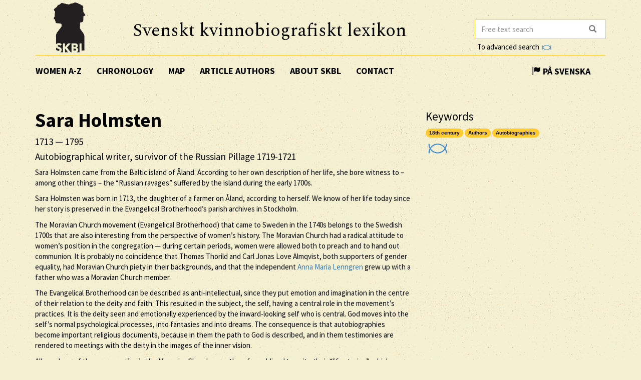

--- FILE ---
content_type: text/html; charset=utf-8
request_url: https://www.skbl.se/en/article/SaraHolmsten
body_size: 13439
content:














<!doctype html>
<html lang="en">
  <head>
    

    <title>skbl.se - Sara Holmsten</title>
    <meta name="viewport" content="width=device-width, initial-scale=1">
    <meta http-equiv="Content-Language" content="en">

    

    <script src="https://ajax.googleapis.com/ajax/libs/jquery/1.12.4/jquery.min.js"></script>
    <link rel="stylesheet" href="https://cdnjs.cloudflare.com/ajax/libs/jqueryui/1.12.1/jquery-ui.min.css">


    <!-- Latest compiled and minified CSS -->
    <link rel="stylesheet" href="https://maxcdn.bootstrapcdn.com/bootstrap/3.3.7/css/bootstrap.min.css" integrity="sha384-BVYiiSIFeK1dGmJRAkycuHAHRg32OmUcww7on3RYdg4Va+PmSTsz/K68vbdEjh4u" crossorigin="anonymous">

    <!-- theme -->
    <link rel="stylesheet" href="/static/bootstrap.theme.min.css">

    <!-- font -->
    <link href="https://fonts.googleapis.com/css?family=Muli:600" rel="stylesheet">
    <link href="https://fonts.googleapis.com/css?family=Spectral" rel="stylesheet">
    <link href="https://fonts.googleapis.com/css?family=Source+Sans+Pro:400,700" rel="stylesheet">

    <!-- modifications -->
    <link rel="stylesheet" href="/static/style.css">

    <link rel="icon" href="/static/images/skbl/favicon.png" sizes="64x64" type="image/png">
    <link rel="icon" href="/static/images/skbl/favicon.ico" sizes="64x64" type="image/vnd.microsoft.icon">




    <meta name="description" content="Sara Holmsten came from the Baltic island of Åland. According to her own description of her life, she bore witness to – among other things – the “Russian ravages” suffered by the island during the ear"/>
    <!-- Schema.org markup for Google+ -->
    <meta itemprop="name" content="skbl.se - Sara Holmsten"/>
    <meta itemprop="description" content="Sara Holmsten came from the Baltic island of Åland. According to her own description of her life, she bore witness to – among other things – the “Russian ravages” suffered by the island during the ear"/>

    <!-- Twitter Card data -->
    <meta name="twitter:card" value="summary">

    <!-- Open Graph data -->
    <meta property="og:title" content="skbl.se - Sara Holmsten" />
    <meta property="og:type" content="article" />
    <meta property="og:url" content="http://skbl.se/en/article/SaraHolmsten" />
    <meta property="og:image" content="http://skbl.se/static/images/skbl/logo.png" />
    <meta property="og:image:height" content= "1200" />
    <meta property="og:image:width" content= "630" />
    <meta property="og:description" content="Sara Holmsten came from the Baltic island of Åland. According to her own description of her life, she bore witness to – among other things – the “Russian ravages” suffered by the island during the ear" />
    
<link rel="alternate" type="application/json" href="/en/article/WbDDzXABIvx9fKaGSOrI.json" />

  </head>
  <body>
    <div class="container">
      <div class="row">
        <div id="logo" class="col-md-2">
          <a href="/en"><img src="/static/images/skbl/logo.png"></a>
        </div>
        <div id="header-title" class="col-md-7">
          <h1>Svenskt kvinnobiografiskt lexikon</h1>
        </div>
        <div class="col-md-3">
          <form id="search" action="/en/search" class="tooltip-parent">
            <div class="input-group stylish-input-group">
              <input name="q" type="search" class="form-control"  placeholder="Free text search" value="" >
              <span class="input-group-addon">
                <button type="submit">
                  <span class="glyphicon glyphicon-search"></span>
                </button>
              </span>
            </div>
            <span class="searchtooltip">When searching for a name you can use * for truncation</span>
          </form>
          <!--<a href="https://spraakbanken.gu.se/karp-v6/#?mode=skbl&lang=eng">Go to advanced search</a>-->
          <a id="open_advanced_box">To advanced search
            <img src="/static/images/logos/karp-mini-transparent.png" style="max-height:10px; margin-left: 2px;">
          </a>
          <div id="advanced_box">
            <div id="advanced_box_header_area">
              <div id="advanced_box_close">
                <span class="glyphicon glyphicon-remove" aria-hidden="true"></span>&nbsp;
              </div>
            </div>
            <p> For more advanced searches and combinations please use the Språkbanken tool Karp.
              This is particularly relevant for researchers seeking to analyse the information contained in SKBL (Biographical Dictionary of Swedish Women).
            </p>
            <a class="visible_link" href="https://spraakbanken.gu.se/karp-v6/#?mode=skbl" target="_blank"><span class="glyphicon glyphicon-arrow-right" aria-hidden="true"></span>&nbsp; To Karp
              <img src="/static/images/logos/karp-mini-transparent.png" style="max-height:10px;">
            </a>
            (External link)
          </div>
        </div>
      </div>
      <nav id="navbar" class="navbar">
        <div class="container-fluid">
          <div class="navbar-header">
            <button type="button" class="navbar-toggle collapsed" data-toggle="collapse" data-target="#navbar-collapse" aria-expanded="false" aria-controls="navbar-collapse">
              <span class="glyphicon glyphicon-menu-hamburger" aria-hidden="true"></span>
            </button>
          </div>
          <div id="navbar-collapse" class="collapse navbar-collapse">
            <ul class="nav navbar-nav">
              <li><a class="first-menu-item" href="/en/article">Women A-Z</a></li>

              <li><a href="/en/chronology">Chronology</a></li>

              <li><a href="/en/map">Map</a></li>

              <li class="dropdown">
              <a href="/en/articleauthor">Article authors</a>
              </li>

              <li><a href="/en/about-skbl">About SKBL</a></li>
              <li><a href="/en/contact">Contact</a></li>
            </ul>

            
            
                <ul class="nav navbar-nav navbar-right">
                  <li class="language-switch"><a href="/sv/artikel/SaraHolmsten"><span class="glyphicon glyphicon-flag"></span>&nbsp;På Svenska</a></li>
                </ul>
            
          </div>
        </div>
      </nav>

      <div class="row">
        
<div itemscope itemtype="http://schema.org/Person">
    <div class="col-md-8">
        
        <h1 itemprop="name"><b>Sara</b> <b>Holmsten</b></h1>
        
        
            <h4> <span itemprop="birthDate">1713</span> &mdash; <span itemprop="deathDate">1795</span></h4>
        
        
        <h4 itemprop="jobTitle">Autobiographical writer, survivor of the Russian Pillage 1719-1721</h4>
        <div class="main_text">

            

            
            <p>Sara Holmsten came from the Baltic island of Åland. According to her own description of her life, she bore witness to – among other things – the “Russian ravages” suffered by the island during the early 1700s.  </p>
<p>Sara Holmsten was born in 1713, the daughter of a farmer on Åland, according to herself. We know of her life today since her story is preserved in the Evangelical Brotherhood’s parish archives in Stockholm.  </p>
<p>The Moravian Church movement (Evangelical Brotherhood) that came to Sweden in the 1740s belongs to the Swedish 1700s that are also interesting from the perspective of women’s history. The Moravian Church had a radical attitude to women’s position in the congregation — during certain periods, women were allowed both to preach and to hand out communion. It is probably no coincidence that Thomas Thorild and Carl Jonas Love Almqvist, both supporters of gender equality, had Moravian Church piety in their backgrounds, and that the independent <a href="/en/article?search=Anna+Maria+Lenngren">Anna Maria Lenngren</a> grew up with a father who was a Moravian Church member. </p>
<p>The Evangelical Brotherhood can be described as anti-intellectual, since they put emotion and imagination in the centre of their relation to the deity and faith. This resulted in the subject, the self, having a central role in the movement’s practices. It is the deity seen and emotionally experienced by the inward-looking self who is central. God moves into the self’s normal psychological processes, into fantasies and into dreams. The consequence is that autobiographies become important religious documents, because in them the path to God is described, and in them testimonies are rendered to meetings with the deity in the images of the inner vision.  </p>
<p>All members of the congregation in the Moravian Church were therefore obliged to write their “life stories”, which were then read out at the member’s funeral. In the Evangelical Brotherhood’s congregation, these life stories are still preserved today. Apart from Sara Holmsten, 35 life stories written by women during the second half of the 1700s have been preserved.  </p>
<p>Åland suffered greatly during the 1700s from the so-called “Russian ravages”, among other occasions in 1719—1721. After one of these, Sara Holmsten and her family were driven from their farm, and she had to survive by begging. This is how she remembers the ravages: </p>
<blockquote>
<p>“One night, I lay with my mother and brothers on a thickly forested hillslope, totally starving, in the morning 4 Russians came across us and took away our clothes, so that my mother was not allowed to keep more than her winding cloth and a skirt, they threatened us with death if we did not show them where more people had hidden in the forest, they drove us before them with cuts and beatings, till my mother fell down out of powerlessness and had not the strength to walk any further, then one of them made as if to murder her with his sabre, but another of them stopped him.” </p>
</blockquote>
<p>She became a nurse at a crofter’s home, but when the baby had died she came to another crofter who however “was a hard man, who struck both me and his wife and child, when he was drunk”. She moved to Stockholm where she supported herself as a maidservant and factory worker. During the 1750s, she came in contact with the Evangelical Brotherhood and became a maidservant at the home of one of the congregation’s leaders. She served there for ten years. After that, as a 60-year-old, she was only able to manage lighter service, and was taken in at the age of 68 by the Johannes poor house. She was 72 years old when she wrote her life story. This is how she recalls her path to her saviour: </p>
<blockquote>
<p>“In 1752, I was strongly awoken by a sermon on the passion. The night after that, I dreamed that I and many others beat and flagellated the Saviour; after which I woke up in a terrible state of weeping and wailing. […] Nevertheless, lack of faith took me over once again and caused me many moments of distress and dark times, for many times it crossed my mind that it was all my own imagination. […] Sometime after that, I heard Magist: Gren preaching about how Peter denied the Saviour; then it seemed to me, that I was the same; […] I was tormented by this grief for a whole week, but at length the Saviour showed himself to me in my sleep, how he also for my sins was made pale.”  </p>
</blockquote>
<p>Sara Holmsten has probably written down this story herself — the handwriting in the manuscript is not very skilled. However, her memory was good and she describes her terrifying childhood experiences and agonies, and also the conversion process of her adult years in clear, concentrated and expressive language.  </p>
<p>Sara Holmsten died in 1795, at 82 years of age.</p>
        </div>
        <br/>
        

        <p>
            <em>
                
                    <a href="/en/articleauthor/Haettner%20Aurelius,%20Eva">Eva Haettner Aurelius</a><br/>
                
                
                    
                        (Translated by Margaret Myers)
                    
                
                
            </em>
        </p>

        <br/>
        <p>
          Published 2020-03-24
        </p>

        <br/><br/>
        <div class="reference-to-skbl">
            You are welcome to cite this article but always provide the author’s name as follows:<br/><br/>
            <em><b>Sara</b> <b>Holmsten</b>, www.skbl.se/sv/artikel/SaraHolmsten, Svenskt kvinnobiografiskt lexikon (article by
                 
              <!-- endfor must be on same line as author.lastname to prevent whitespace between the name and the parenthesis,
                   especially since the whitespace often results in the parenthesis ending up on its own line -->
                    Eva Haettner Aurelius), retrieved 2026-01-21.</em>
        </div>

        <br/><br/>
        <button type="button" class="btn btn-default toggle-dates">
            <span class="toggled-by-button">
                <span class="glyphicon glyphicon-plus" aria-hidden="true"></span>
                &nbsp;&nbsp;Show complete information
            </span>
            <span class="toggled-by-button" style="display:none">
                <span class="glyphicon glyphicon-minus" aria-hidden="true"></span>
                &nbsp;&nbsp;Visa förkortad information
            </span></button>


        

        
        <div>
        <br/>
        <br/>
        <h4>Family Relationships</h4>
            
                
                <span class="civ-status-text">Civil Status: Unmarried</span>
            
            
                
                <ul>
                    
    
    <li class="keyword_list_item">
        <h5 class="toggled-by-button">Mother: [Uppgifter saknas] </h5>
        <h5 class="toggled-by-button" style="display:none">Mother: [Uppgifter saknas] 
      
      
    
    
    </h5>
    </li>

                </ul>
                
                <ul>
                    
    
    <li class="keyword_list_item">
        <h5 class="toggled-by-button">Father: [Uppgifter saknas] </h5>
        <h5 class="toggled-by-button" style="display:none">Father: [Uppgifter saknas] 
      
      
    
    
        
        <br/>Bonde
    
    </h5>
    </li>

                </ul>
                
            
        </div>
        




        





        
        <div>
        <br/>
        <br/>
        <h4>Activities</h4>
            
                
                <ul>
                    
    <li class="keyword_list_item">
        
        
        <h5 class="toggled-by-button">Profession: Barnpiga </h5>
        <h5 class="toggled-by-button" style="display:none">Profession: Barnpiga 
        , Åland, Finland
          
          
         (Ca 1719 – ?)</h5>
    </li>

                </ul>
                
                <ul>
                    
    <li class="keyword_list_item">
        
        
        <h5 class="toggled-by-button">Profession: Fabriksarbetare </h5>
        <h5 class="toggled-by-button" style="display:none">Profession: Fabriksarbetare 
        , Stockholm
          
          
        </h5>
    </li>

                </ul>
                
                <ul>
                    
    <li class="keyword_list_item">
        
        
        <h5 class="toggled-by-button">Profession: Tjänsteflicka, fattighjon </h5>
        <h5 class="toggled-by-button" style="display:none">Profession: Tjänsteflicka, fattighjon 
        , Stockholm
          
          
        </h5>
    </li>

                </ul>
                
            
        </div>
        





        





        
        <div>
        <br/>
        <br/>
        <h4>Organisations</h4>
            
                
                <ul>
                    <!--<li class="keyword_list_item">
                        <h5>Evangeliska brödraförsamlingen i Stockholm (Herrnhutare)</h5>
                        <span>Medlem</span>
                    </li>-->
                    
    <li class="keyword_list_item">
        <h5 class="toggled-by-button">Evangeliska brödraförsamlingen i Stockholm (Herrnhutare)<br/>
        <span>Medlem</span></h5>
        <h5 class="toggled-by-button" style="display:none">Evangeliska brödraförsamlingen i Stockholm (Herrnhutare)<br/>
        <span>Medlem</span>
          
          
        </h5>
    </li>

                </ul>
                
            
        </div>
        





        
        <div>
        <br/>
        <br/>
        <h4>Residences</h4>
            
            
            
            
            
                <ul>
                    
                        <li class="keyword_list_item"> Birthplace: Åland, Finland</li>
                    
                        
                            
    <li class="keyword_list_item">
        
            <h5 class="toggled-by-button">Åland, Finland</h5>
            <h5 class="toggled-by-button" style="display:none">Åland, Finland
              
              
             (1713 – ?)</h5>
        
    </li>

                        
                            
    <li class="keyword_list_item">
        
            <h5 class="toggled-by-button">Stockholm</h5>
            <h5 class="toggled-by-button" style="display:none">Stockholm
              
              
             (? – 1795)</h5>
        
    </li>

                        
                    
                        <li class="keyword_list_item"> Place of death: Stockholm</li>
                    
                </ul>
            
        </div>
        


        





        
        <br/><br/>
        <div>
            <h4>Sources</h4>
            
                
                <div>
                    <h5>Archive</h5>
                    <ul class="no_bullets">
                        
                        <li>
                            
                            
                                <a class="visible_link" href="https://sok.riksarkivet.se/amnesomrade?postid=Arkis+72e9081a-3dc5-4434-ac00-faa947da698c&amp;infosida=amnesomrade-skatter&amp;flik=1&amp;vol=n&amp;s=Balder" target="_blank"><p>Evangeliska brödraförsamlingens arkiv. Riksarkivet (Hämtad 2020-03-24)</p></a>
                            

                        </li>
                        
                    </ul>
                </div>
            
                
                <div>
                    <h5>Literature</h5>
                    <ul class="no_bullets">
                        
                        <li>
                            
                            
                                <span><p>Haettner Aurelius, Eva, <em>Inför lagen: kvinnliga svenska självbiografier från Agneta Horn till Fredrika Bremer</em>, Lund Univ. Press, Lund, 1996</p></span>
                            

                        </li>
                        
                    </ul>
                </div>
            
        </div>
        
        
        <br/><br/>
        <div>
            <h4>Further References</h4>
            
            <div>
                <h5>Litteratur</h5>
                <ul class="no_bullets">
                    
                    <li>
                        
                        
                        <a class="visible_link" href="https://nordicwomensliterature.net/se/2011/01/04/guds-skrivare/" target="_blank"><p>Hættner Aurelius, Eva, &apos;Guds skrivare&apos;, <em>Nordisk kvinnolitteraturhistoria</em> (Hämtad 2020-03-24)</p></a>
                        
                        
                    </li>
                    
                    <li>
                        
                        
                        <span><p>Haettner Aurelius, Eva, &apos;Guilt and identity: an autobiographical incentive in Christian tradition with special emphasis on the female Moravian &quot;Lebenslauf&quot;&apos;, <em>Spiritual and ecclesiastical biographies : research, results, and reading</em>, S. 76-81, 2017</p></span>
                        
                        
                    </li>
                    
                    <li>
                        
                        
                        <a class="visible_link" href="https://nordicwomensliterature.net/writers/holmsten-sara/" target="_blank"><p>Hættner Aurelius, Eva, &apos;Sara Holmsten&apos;, <em>Nordisk kvinnolitteraturhistoria</em> (Hämtad 2020-03-24)</p></a>
                        
                        
                    </li>
                    
                    <li>
                        
                        
                        <span><p>Jarrick, Arne, <em>Den himmelske älskaren: herrnhutisk väckelse, vantro och sekularisering i 1700-talets Sverige</em>, 1. uppl., Ordfront, Stockholm, 1987</p></span>
                        
                        
                    </li>
                    
                </ul>
            </div>
            
            
        </div>
        

        

        <br/><br/>
        <div class="top-link"><a href="#top">[ TO THE TOP ]</a></div>

    </div>
    <div class="col-md-4">
        <!--<div id="article_map_button">
            <span class="glyphicon glyphicon-globe" aria-hidden="true"></span>&nbsp;Show map
        </div>
        <div id="article_map_button_hide" style="display:none">
            <span class="glyphicon glyphicon-globe" aria-hidden="true"></span>&nbsp;Hide map
        </div>
        <div id="article_map" style="height: 320px;width: 320px;display:none"></div>-->
        
        
            
            <h3>Keywords</h3>
            
                
                    <a href="/en/keyword/18th%20century"><span class="badge">18th century</span></a></span>
                
            
                
                    <a href="/en/keyword/Authors"><span class="badge">Authors</span></a></span>
                
            
                
                    <a href="/en/keyword/Autobiographies"><span class="badge">Autobiographies</span></a></span>
                
            
        
        <br/>
        <a class="karp-article-link" href="https://spraakbanken.gu.se/karp-v6/#?mode=skbl&search=extended||and|id|equals|WbDDzXABIvx9fKaGSOrI" target="_blank" title="Open article in Karp"><img src="/static/images/logos/karp-mini-transparent.png" style="max-height:20px; margin:10px 0px 0px 5px;"></a>

        

        
    </div>
</div>

      </div>
      <hr />
      <div id="footer" class="container-fluid">
        <div class="row image-links">
          <div class="border col-md-3">
            <a href="/en/activity">
              <div class="image-overlay"><img class="img-responsive bottom-image" src="/static/images/skbl/verksamhet.png">
                  <h3>Activities</h3>
              </div>
            </a>
          </div>
          <div class="border col-md-3">
            <a href="/en/organisation">
              <div class="image-overlay"><img class="img-responsive bottom-image" src="/static/images/skbl/organisationer.png">
              <h3>Organisations</h3>
              </div>
            </a>
          </div>
          <div class="border col-md-3">
            <a href="/en/place">
              <div class="image-overlay"><img class="img-responsive bottom-image" src="/static/images/skbl/orter.png">
                  <h3>Places</h3>
              </div>
            </a>
          </div>
          <div class="border col-md-3">
            <a href="/en/keyword">
              <div class="image-overlay"><img class="img-responsive bottom-image" src="/static/images/skbl/nyckelord.png">
                  <h3>Keywords</h3>
              </div>
            </a>
          </div>
        </div>
        <div class="row">
        <hr />
          <div class="col-md-4 share-buttons" style="float: left;">
            <p>Share page</p>
            <!-- Sharingbutton Facebook -->
            <a class="resp-sharing-button__link" href="https://facebook.com/sharer/sharer.php?u=http://skbl.se/en/article/SaraHolmsten" target="_blank" aria-label="Facebook">
              <div class="resp-sharing-button resp-sharing-button--facebook resp-sharing-button--medium"><div aria-hidden="true" class="resp-sharing-button__icon resp-sharing-button__icon--solid">
                <svg xmlns="http://www.w3.org/2000/svg" viewBox="0 0 24 24"><path d="M18.77 7.46H14.5v-1.9c0-.9.6-1.1 1-1.1h3V.5h-4.33C10.24.5 9.5 3.44 9.5 5.32v2.15h-3v4h3v12h5v-12h3.85l.42-4z"/></svg></div><!--Facebook--></div>
            </a>

            <!-- Sharingbutton Twitter -->
            <a class="resp-sharing-button__link" href="https://twitter.com/intent/tweet/?url=http://skbl.se/en/article/SaraHolmsten" target="_blank" aria-label="Twitter">
              <div class="resp-sharing-button resp-sharing-button--twitter resp-sharing-button--medium"><div aria-hidden="true" class="resp-sharing-button__icon resp-sharing-button__icon--solid">
                <svg xmlns="http://www.w3.org/2000/svg" viewBox="0 0 24 24"><path d="M23.44 4.83c-.8.37-1.5.38-2.22.02.93-.56.98-.96 1.32-2.02-.88.52-1.86.9-2.9 1.1-.82-.88-2-1.43-3.3-1.43-2.5 0-4.55 2.04-4.55 4.54 0 .36.03.7.1 1.04-3.77-.2-7.12-2-9.36-4.75-.4.67-.6 1.45-.6 2.3 0 1.56.8 2.95 2 3.77-.74-.03-1.44-.23-2.05-.57v.06c0 2.2 1.56 4.03 3.64 4.44-.67.2-1.37.2-2.06.08.58 1.8 2.26 3.12 4.25 3.16C5.78 18.1 3.37 18.74 1 18.46c2 1.3 4.4 2.04 6.97 2.04 8.35 0 12.92-6.92 12.92-12.93 0-.2 0-.4-.02-.6.9-.63 1.96-1.22 2.56-2.14z"/></svg></div><!--Twitter--></div>
            </a>

            <!-- Sharingbutton E-Mail -->
            <a class="resp-sharing-button__link" href="mailto:?body=http://skbl.se/en/article/SaraHolmsten" target="_self" aria-label="E-Mail">
              <div class="resp-sharing-button resp-sharing-button--email resp-sharing-button--medium"><div aria-hidden="true" class="resp-sharing-button__icon resp-sharing-button__icon--solid">
                <svg xmlns="http://www.w3.org/2000/svg" viewBox="0 0 24 24"><path d="M22 4H2C.9 4 0 4.9 0 6v12c0 1.1.9 2 2 2h20c1.1 0 2-.9 2-2V6c0-1.1-.9-2-2-2zM7.25 14.43l-3.5 2c-.08.05-.17.07-.25.07-.17 0-.34-.1-.43-.25-.14-.24-.06-.55.18-.68l3.5-2c.24-.14.55-.06.68.18.14.24.06.55-.18.68zm4.75.07c-.1 0-.2-.03-.27-.08l-8.5-5.5c-.23-.15-.3-.46-.15-.7.15-.22.46-.3.7-.14L12 13.4l8.23-5.32c.23-.15.54-.08.7.15.14.23.07.54-.16.7l-8.5 5.5c-.08.04-.17.07-.27.07zm8.93 1.75c-.1.16-.26.25-.43.25-.08 0-.17-.02-.25-.07l-3.5-2c-.24-.13-.32-.44-.18-.68s.44-.32.68-.18l3.5 2c.24.13.32.44.18.68z"/></svg></div><!--E-Mail--></div>
            </a>

            <!-- Sharingbutton Hacker News -->
            <!--<a class="resp-sharing-button__link" href="https://news.ycombinator.com/submitlink?u=http://skbl.se/en/article/SaraHolmsten" target="_blank" aria-label="Hacker News">
              <div class="resp-sharing-button resp-sharing-button--hackernews resp-sharing-button--medium"><div aria-hidden="true" class="resp-sharing-button__icon resp-sharing-button__icon--solid">
                  <svg xmlns="http://www.w3.org/2000/svg" viewBox="0 0 140 140"><path fill-rule="evenodd" d="M60.94 82.314L17 0h20.08l25.85 52.093c.397.927.86 1.888 1.39 2.883.53.994.995 2.02 1.393 3.08.265.4.463.764.596 1.095.13.334.262.63.395.898.662 1.325 1.26 2.618 1.79 3.877.53 1.26.993 2.42 1.39 3.48 1.06-2.254 2.22-4.673 3.48-7.258 1.26-2.585 2.552-5.27 3.877-8.052L103.49 0h18.69L77.84 83.308v53.087h-16.9v-54.08z"></path></svg></div>Hacker News</div>
            </a>-->
          </div>

          <div class="col-md-8 logos" style="right:0px; display: inline-block; vertical-align: middle; text-align: right;">
            <!-- Supporter Logos -->
            <a class="bottom-logo" href="https://www.gu.se/" target="_blank">
              <img class="img-responsive" style="max-width: 70px;opacity: 0.8" src="/static/images/logos/GU_transparent_gray.gif">
              <img class="img-responsive" style="max-width: 70px" src="/static/images/logos/GU.gif">
            </a>
            <a class="bottom-logo" href="https://spraakbanken.gu.se/" target="_blank">
                <img class="img-responsive" style="max-width: 120px;opacity: 0.8;margin-right:8px" src="/static/images/logos/sprakbanken_text.svg">
                <img class="img-responsive" style="max-width: 120px;margin-right:8px" src="/static/images/logos/sprakbanken_text.svg">
            </a>
            <a class="bottom-logo" href="http://www.ub.gu.se/kvinn/" target="_blank">
              <img class="img-responsive" style="max-width: 80px;" src="/static/images/logos/kvinnsam_gray.jpg">
              <img class="img-responsive" style="max-width: 80px;" src="/static/images/logos/kvinnsam.jpg">
            </a>
            <a class="bottom-logo" href="https://www.rj.se/" target="_blank">
                <img class="img-responsive" style="max-width: 160px;opacity: 0.8" src="/static/images/logos/rj.png">
                <img class="img-responsive" style="max-width: 160px;"src="/static/images/logos/rj.png">
            </a>
        </div>

        </div>
      </div>
    </div>
    
    
    <script src="https://maxcdn.bootstrapcdn.com/bootstrap/3.3.7/js/bootstrap.min.js" integrity="sha384-Tc5IQib027qvyjSMfHjOMaLkfuWVxZxUPnCJA7l2mCWNIpG9mGCD8wGNIcPD7Txa" crossorigin="anonymous"></script>
    <script>
        jQuery(document).ready(function() {
            $("#open_advanced_box").click(function() {
              $("#advanced_box").show();
            });
            $("#advanced_box_close").click(function() {
              $("#advanced_box").hide();
            });
        });
    </script>

    <!-- Matomo -->
    <script type="text/javascript">
      var _paq = window._paq || [];
      /* tracker methods like "setCustomDimension" should be called before "trackPageView" */
      _paq.push(['trackPageView']);
      _paq.push(['enableLinkTracking']);
      (function() {
        var u="https://spraakbanken.gu.se/stats/";
        _paq.push(['setTrackerUrl', u+'matomo.php']);
        _paq.push(['setSiteId', '13']);
        var d=document, g=d.createElement('script'), s=d.getElementsByTagName('script')[0];
        g.type='text/javascript'; g.async=true; g.defer=true; g.src=u+'matomo.js'; s.parentNode.insertBefore(g,s);
      })();
    </script>
    <noscript><p><img src="https://spraakbanken.gu.se/stats/matomo.php?idsite=13&amp;rec=1" style="border:0;" alt="" /></p></noscript>
    <!-- End Matomo Code -->

    
    <script>
        jQuery(document).ready(function() {
            jQuery(".ellipsis_header").click(function() {
                jQuery(this).siblings(".ellipsis_contents").toggle("slow");
                jQuery(this).find(".ellipsis_plus").toggle();
            });
        });
    </script>
    <!--<link rel="stylesheet" href="https://unpkg.com/leaflet@1.0.3/dist/leaflet.css" />
    <script src="https://unpkg.com/leaflet@1.0.3/dist/leaflet.js"></script>
    <script>
        jQuery(document).ready(function() {

            jQuery("#article_map_button").click(function() {
                jQuery("#article_map").show();
                jQuery("#article_map_button").hide();
                jQuery("#article_map_button_hide").show();

                var article = {"article_author": [{"firstname": "Eva", "lastname": "Haettner Aurelius"}], "civil_status": "Ogift", "civil_status_eng": "Unmarried", "es_id": "WbDDzXABIvx9fKaGSOrI", "furtherreference": [["Litteratur", [{"description": "\u003cp\u003eH\u00e6ttner Aurelius, Eva, \u0026apos;Guds skrivare\u0026apos;, \u003cem\u003eNordisk kvinnolitteraturhistoria\u003c/em\u003e (H\u00e4mtad 2020-03-24)\u003c/p\u003e", "description_eng": "", "type": "Litteratur", "type_eng": "Literature", "url": "https://nordicwomensliterature.net/se/2011/01/04/guds-skrivare/"}, {"description": "\u003cp\u003eHaettner Aurelius, Eva, \u0026apos;Guilt and identity: an autobiographical incentive in Christian tradition with special emphasis on the female Moravian \u0026quot;Lebenslauf\u0026quot;\u0026apos;, \u003cem\u003eSpiritual and ecclesiastical biographies : research, results, and reading\u003c/em\u003e, S. 76-81, 2017\u003c/p\u003e", "description_eng": "", "type": "Litteratur", "type_eng": "Literature"}, {"description": "\u003cp\u003eH\u00e6ttner Aurelius, Eva, \u0026apos;Sara Holmsten\u0026apos;, \u003cem\u003eNordisk kvinnolitteraturhistoria\u003c/em\u003e (H\u00e4mtad 2020-03-24)\u003c/p\u003e", "description_eng": "", "type": "Litteratur", "type_eng": "Literature", "url": "https://nordicwomensliterature.net/writers/holmsten-sara/"}, {"description": "\u003cp\u003eJarrick, Arne, \u003cem\u003eDen himmelske \u00e4lskaren: herrnhutisk v\u00e4ckelse, vantro och sekularisering i 1700-talets Sverige\u003c/em\u003e, 1. uppl., Ordfront, Stockholm, 1987\u003c/p\u003e", "description_eng": "", "type": "Litteratur", "type_eng": "Literature"}]]], "id": [{"id": "0000000000000000", "type": "ISNI"}], "internal_comment": "Saknar ISNI; L\u00c5; portr\u00e4tt saknas", "keyword": ["1700-talet", "F\u00f6rfattare", "Sj\u00e4lvbiografier"], "keyword_eng": ["18th century", "Authors", "Autobiographies"], "lastmodified": "2021-05-10T10:36:13", "lexiconName": "skbl", "lexiconOrder": 28, "lifespan": {"age": 82, "from": {"date": {"comment": "1713", "date": "1713"}, "place": {"parish": "", "pin": {"lat": 60.2166218, "lon": 19.9438638}, "place": "\u00c5land, Finland"}}, "to": {"date": {"comment": "1795", "date": "1795"}, "place": {"parish": "", "pin": {"lat": 59.329323, "lon": 18.068581}, "place": "Stockholm"}}}, "linked_names": "", "name": {"firstname": "/Sara/", "lastname": "Holmsten", "sortname": "Holmsten"}, "num_children": 0, "occupation": [{"description": "Husligt arbete", "detail": "Barnpiga", "from": {"comment": "Ca 1719"}, "place": {"pin": {"lat": 60.2166218, "lon": 19.9438638}, "place": "\u00c5land, Finland"}, "to": {"comment": "?"}, "type": "Yrke", "type_eng": "Profession"}, {"description": "Industrianst\u00e4lld", "detail": "Fabriksarbetare", "place": {"pin": {"lat": 59.329323, "lon": 18.068581}, "place": "Stockholm"}, "type": "Yrke", "type_eng": "Profession"}, {"description": "Husligt arbete", "detail": "Tj\u00e4nsteflicka, fattighjon", "place": {"pin": {"lat": 59.329323, "lon": 18.068581}, "place": "Stockholm"}, "type": "Yrke", "type_eng": "Profession"}], "organisation": [{"description": "Medlem", "name": "Evangeliska br\u00f6draf\u00f6rsamlingen i Stockholm (Herrnhutare)", "type": "Religi\u00f6s organisation", "type_eng": "Religious organisation"}], "othernames": [], "places": [{"from": {"comment": "1713", "date": "1713"}, "place": {"pin": {"lat": 60.2166218, "lon": 19.9438638}, "place": "\u00c5land, Finland"}, "to": {"comment": "?"}}, {"from": {"comment": "?"}, "place": {"pin": {"lat": 59.329323, "lon": 18.068581}, "place": "Stockholm"}, "to": {"comment": "1795", "date": "1795"}}], "publication_date": "2020-03-24", "relation": [{"firstname": "[Uppgifter saknas]", "type": "Mor", "type_eng": "Mother"}, {"firstname": "[Uppgifter saknas]", "occupation": "Bonde", "type": "Far", "type_eng": "Father"}], "showname": "\u003cb\u003eSara\u003c/b\u003e \u003cb\u003eHolmsten\u003c/b\u003e", "skbl_status": "OK", "source": [["Arkiv", [{"description": "\u003cp\u003eEvangeliska br\u00f6draf\u00f6rsamlingens arkiv. Riksarkivet (H\u00e4mtad 2020-03-24)\u003c/p\u003e", "description_eng": "", "type": "Arkiv", "type_eng": "Archive", "url": "https://sok.riksarkivet.se/amnesomrade?postid=Arkis+72e9081a-3dc5-4434-ac00-faa947da698c\u0026amp;infosida=amnesomrade-skatter\u0026amp;flik=1\u0026amp;vol=n\u0026amp;s=Balder"}]], ["Litteratur", [{"description": "\u003cp\u003eHaettner Aurelius, Eva, \u003cem\u003eInf\u00f6r lagen: kvinnliga svenska sj\u00e4lvbiografier fr\u00e5n Agneta Horn till Fredrika Bremer\u003c/em\u003e, Lund Univ. Press, Lund, 1996\u003c/p\u003e", "description_eng": "", "type": "Litteratur", "type_eng": "Literature"}]]], "subtitle": "Sj\u00e4lvbiografisk f\u00f6rfattare, \u00f6verlevare av ryssh\u00e4rjningarna", "subtitle_eng": "Autobiographical writer, survivor of the Russian Pillage 1719-1721", "text": "\u003cp\u003eSara Holmsten var en kvinna fr\u00e5n \u00c5land som i sin egen levnadsteckning bland annat l\u00e4mnade vittnesm\u00e5l om \u201dryssh\u00e4rjningarna\u201d p\u00e5 \u00f6n under det tidiga 1700-talet.\u003c/p\u003e\n\u003cp\u003eSara Holmsten f\u00f6ddes enligt egen uppgift 1713, som dotter till en \u00e5l\u00e4ndsk bonde. Vi k\u00e4nner idag till hennes \u00f6de p\u00e5 grund av den ber\u00e4ttelse om hennes liv som finns bevarad i den herrnhutiska Evangeliska Br\u00f6draf\u00f6rsamlingens arkiv i Stockholm.\u003c/p\u003e\n\u003cp\u003eDen herrnhutiska r\u00f6relsen, som kom till Sverige under 1740-talet, tillh\u00f6r det kvinnohistoriskt intressanta i svenskt 1700-tal. Herrnhutarna hade en radikal h\u00e5llning vad g\u00e4llde kvinnans st\u00e4llning i f\u00f6rsamlingen \u2014 under vissa tider fick kvinnorna b\u00e5de predika och dela ut nattvard. Det \u00e4r nog ingen slump att Thomas Thorild och Carl Jonas Love Almqvist, b\u00e5da f\u00f6respr\u00e5kare f\u00f6r j\u00e4mlikhet mellan k\u00f6nen, hade herrnhutisk fromhet i sin bakgrund, liksom att den sj\u00e4lvst\u00e4ndiga \u003ca href=\"/en/article?search=Anna+Maria+Lenngren\"\u003eAnna Maria Lenngren\u003c/a\u003e v\u00e4xte upp med en herrnhutisk far.\u003c/p\u003e\n\u003cp\u003eHerrnhutarna kan karakt\u00e4riseras som anti-intellektuella, d\u00e5 de satte k\u00e4nslan och fantasin i centrum n\u00e4r det g\u00e4ller f\u00f6rh\u00e5llandet till gudomen och tron. Detta fick till f\u00f6ljd att subjektet, jaget, fick en central roll i r\u00f6relsens praktiker. Det \u00e4r den i det inre sk\u00e5dandet sedda, och i k\u00e4nslan upplevda, gudomen som \u00e4r det centrala. Gud flyttar in i jagets normalpsykologiska processer, i fantasin, i dr\u00f6mmen. F\u00f6ljden blir att sj\u00e4lvbiografier \u2014 d\u00e4r v\u00e4gen till Gud skildras, d\u00e4r vittnesb\u00f6rden om m\u00f6tena med gudomen i det inre sk\u00e5dandets bilder \u00e5terges \u2014 blir viktiga religi\u00f6sa dokument.\u003c/p\u003e\n\u003cp\u003eHos herrnhutarna \u00e5lades d\u00e4rf\u00f6r varje f\u00f6rsamlingsmedlem att skriva sitt \u201dlevnadslopp\u201d, vilket sedan l\u00e4stes upp vid medlemmens begravning. I den herrnhutiska f\u00f6rsamlingen i Stockholm, Evangeliska Br\u00f6draf\u00f6rsamlingen, f\u00f6rvaras \u00e4n idag dessa levnadslopp. F\u00f6rutom Sara Holmsten innefattar dessa 35 levnadslopp skrivna av kvinnor under 1700-talets senare h\u00e4lft.\u003c/p\u003e\n\u003cp\u003e\u00c5land drabbades under 1700-talet, bland annat 1719\u20141721, av de s\u00e5 kallade \u201dryssh\u00e4rjningarna\u201d. Till f\u00f6ljd av dessa drevs Sara Holmsten och hennes familj fr\u00e5n sin g\u00e5rd, och hon fick tigga sig fram. S\u00e5 h\u00e4r minns hon h\u00e4rjningarna:\u003c/p\u003e\n\u003cblockquote\u003e\n\u003cp\u003e\u201dEn natt l\u00e5g jag med min moder och mina br\u00f6der i en t\u00e4t skogsbacke helt uthungrade, om morgonen tr\u00e4ffade 4 ryssar oss, och borttogo w\u00e5ra kl\u00e4der, at min mor eij fek beh\u00e5lla mer \u00e4n lindtyget och en kjortel, de hotade oss med d\u00f6den, om wij eij wille utwisa hwar flera meniskjor gj\u00f6mt sig i skogen, de drefwo oss f\u00f6r sig med hugg och slag, tills min moder f\u00f6ll af wanmakt och f\u00f6rm\u00e5dde eij g\u00e5 l\u00e4ngre, d\u00e5 den ena \u00e4mnade m\u00f6rda henne med sin Sabel, men en af dem hindrade honom.\u201d\u003c/p\u003e\n\u003c/blockquote\u003e\n\u003cp\u003eHon blev barnflicka hos en torpare, men n\u00e4r barnet d\u00f6tt kom hon till en annan torpare som dock \u201dwar en h\u00e5rd man, hwilken slog b\u00e5de mig samt sin hustru och barn, d\u00e5 han war besupen\u201d. Hon flyttade till Stockholm d\u00e4r hon f\u00f6rs\u00f6rjde sig som tj\u00e4nsteflicka och fabriksarbetare. Under 1750-talet kom hon i kontakt med herrnhutarna och blev tj\u00e4nsteflicka hos en av de ledande i f\u00f6rsamlingen. Hon tj\u00e4nade som s\u00e5dan i tio \u00e5r. D\u00e4refter, som 60-\u00e5ring, kunde hon endast \u00e5ta sig l\u00e4ttare tj\u00e4nst, f\u00f6r att som 68-\u00e5ring intas p\u00e5 Johannes fattighus. Hon var 72 \u00e5r n\u00e4r hon skrev levnadsloppet.\u003c/p\u003e\n\u003cp\u003eS\u00e5 h\u00e4r mindes hon sin v\u00e4g till fr\u00e4lsaren:\u003c/p\u003e\n\u003cblockquote\u003e\n\u003cp\u003e\u201d1752 blef jag kraftigt w\u00e4ckt i en Passions-predikan. Natten derefter dr\u00f6mde jag, at jag tillika med m\u00e5nga andra, slog och gisslade Fr\u00e4lsaren; warp\u00e5 jag waknade i en f\u00f6rskr\u00e4cklig J\u00e4mmer och gr\u00e5t. [\u2026] Icke desto mindre infant otron sig \u00e5nyo och gjorde mig m\u00e5nga n\u00f6der och m\u00f6rka stunder, ty m\u00e5ngen g\u00e5ng f\u00f6ll det mig in, at det war min egen inbillning. [\u2026] N\u00e5gon tid derefter h\u00f6rde jag Magist: Gren predika om, huru Petrus f\u00f6rnekadt Fr\u00e4lsaren; d\u00e5 war det mig s\u00e5, som wore jag densamma; [\u2026] jag qwaldes af denna sorgen en hel wecka, men omsider wisade Fr\u00e4lsaren sig f\u00f6r mig i s\u00f6mnen, huru han ock f\u00f6r min synd war afbleknad.\u201d\u003c/p\u003e\n\u003c/blockquote\u003e\n\u003cp\u003eSara Holmsten har troligen nedtecknat denna ber\u00e4ttelse sj\u00e4lv \u2014 manuskriptets piktur \u00e4r inte driven. Men hennes minne \u00e4r gott, och hon skildrar barndomens skr\u00e4ckupplevelser och pl\u00e5gor, liksom vuxentidens omv\u00e4ndelseprocess i ett klart, koncentrerat och uttrycksfullt spr\u00e5k.\u003c/p\u003e\n\u003cp\u003eSara Holmsten avled 1795, 82 \u00e5r gammal.\u003c/p\u003e", "text_eng": "\u003cp\u003eSara Holmsten came from the Baltic island of \u00c5land. According to her own description of her life, she bore witness to \u2013 among other things \u2013 the \u201cRussian ravages\u201d suffered by the island during the early 1700s.  \u003c/p\u003e\n\u003cp\u003eSara Holmsten was born in 1713, the daughter of a farmer on \u00c5land, according to herself. We know of her life today since her story is preserved in the Evangelical Brotherhood\u2019s parish archives in Stockholm.  \u003c/p\u003e\n\u003cp\u003eThe Moravian Church movement (Evangelical Brotherhood) that came to Sweden in the 1740s belongs to the Swedish 1700s that are also interesting from the perspective of women\u2019s history. The Moravian Church had a radical attitude to women\u2019s position in the congregation \u2014 during certain periods, women were allowed both to preach and to hand out communion. It is probably no coincidence that Thomas Thorild and Carl Jonas Love Almqvist, both supporters of gender equality, had Moravian Church piety in their backgrounds, and that the independent \u003ca href=\"/en/article?search=Anna+Maria+Lenngren\"\u003eAnna Maria Lenngren\u003c/a\u003e grew up with a father who was a Moravian Church member. \u003c/p\u003e\n\u003cp\u003eThe Evangelical Brotherhood can be described as anti-intellectual, since they put emotion and imagination in the centre of their relation to the deity and faith. This resulted in the subject, the self, having a central role in the movement\u2019s practices. It is the deity seen and emotionally experienced by the inward-looking self who is central. God moves into the self\u2019s normal psychological processes, into fantasies and into dreams. The consequence is that autobiographies become important religious documents, because in them the path to God is described, and in them testimonies are rendered to meetings with the deity in the images of the inner vision.  \u003c/p\u003e\n\u003cp\u003eAll members of the congregation in the Moravian Church were therefore obliged to write their \u201clife stories\u201d, which were then read out at the member\u2019s funeral. In the Evangelical Brotherhood\u2019s congregation, these life stories are still preserved today. Apart from Sara Holmsten, 35 life stories written by women during the second half of the 1700s have been preserved.  \u003c/p\u003e\n\u003cp\u003e\u00c5land suffered greatly during the 1700s from the so-called \u201cRussian ravages\u201d, among other occasions in 1719\u20141721. After one of these, Sara Holmsten and her family were driven from their farm, and she had to survive by begging. This is how she remembers the ravages: \u003c/p\u003e\n\u003cblockquote\u003e\n\u003cp\u003e\u201cOne night, I lay with my mother and brothers on a thickly forested hillslope, totally starving, in the morning 4 Russians came across us and took away our clothes, so that my mother was not allowed to keep more than her winding cloth and a skirt, they threatened us with death if we did not show them where more people had hidden in the forest, they drove us before them with cuts and beatings, till my mother fell down out of powerlessness and had not the strength to walk any further, then one of them made as if to murder her with his sabre, but another of them stopped him.\u201d \u003c/p\u003e\n\u003c/blockquote\u003e\n\u003cp\u003eShe became a nurse at a crofter\u2019s home, but when the baby had died she came to another crofter who however \u201cwas a hard man, who struck both me and his wife and child, when he was drunk\u201d. She moved to Stockholm where she supported herself as a maidservant and factory worker. During the 1750s, she came in contact with the Evangelical Brotherhood and became a maidservant at the home of one of the congregation\u2019s leaders. She served there for ten years. After that, as a 60-year-old, she was only able to manage lighter service, and was taken in at the age of 68 by the Johannes poor house. She was 72 years old when she wrote her life story. This is how she recalls her path to her saviour: \u003c/p\u003e\n\u003cblockquote\u003e\n\u003cp\u003e\u201cIn 1752, I was strongly awoken by a sermon on the passion. The night after that, I dreamed that I and many others beat and flagellated the Saviour; after which I woke up in a terrible state of weeping and wailing. [\u2026] Nevertheless, lack of faith took me over once again and caused me many moments of distress and dark times, for many times it crossed my mind that it was all my own imagination. [\u2026] Sometime after that, I heard Magist: Gren preaching about how Peter denied the Saviour; then it seemed to me, that I was the same; [\u2026] I was tormented by this grief for a whole week, but at length the Saviour showed himself to me in my sleep, how he also for my sins was made pale.\u201d  \u003c/p\u003e\n\u003c/blockquote\u003e\n\u003cp\u003eSara Holmsten has probably written down this story herself \u2014 the handwriting in the manuscript is not very skilled. However, her memory was good and she describes her terrifying childhood experiences and agonies, and also the conversion process of her adult years in clear, concentrated and expressive language.  \u003c/p\u003e\n\u003cp\u003eSara Holmsten died in 1795, at 82 years of age.\u003c/p\u003e", "translator": {"firstname": "Margaret", "lastname": "Myers"}, "url": "SaraHolmsten", "v_all_places": ["\u00c5land, Finland|60.2166218|19.9438638", "Stockholm|59.329323|18.068581"]};
                console.log("article", article);
                // Generate list of pins
                var pins = [];
                for (var educationKey in article.education) {
                    var education = article.education[educationKey];
                    if (education.place && education.place.pin) {
                        pins.push(['education', education.place.pin.lat, education.place.pin.lon, education.place.place]);
                    }
                }
                for (var occupationKey in article.occupation) {
                    var occupation = article.occupation[occupationKey];
                    if (occupation.place && occupation.place.pin) {
                        pins.push(['occupation', occupation.place.pin.lat, occupation.place.pin.lon, occupation.place.place]);
                    }
                }
                for (var placeKey in article.places) {
                    var place = article.places[placeKey];
                    if (place.place && place.place.pin) {
                        pins.push(['place', place.place.pin.lat, place.place.pin.lon, place.place.place]);
                    }
                }
                for (var contactKey in article.contacts) {
                    var contact = article.contacts[contactKey];
                    if (contact.place && contact.place.pin) {
                        pins.push(['education', contact.place.pin.lat, contact.place.pin.lon, contact.place.place]);
                    }
                }
                if (article.lifespan) {
                    if (article.lifespan.from && article.lifespan.from.place && article.lifespan.from.place.pin) {
                        var fromPlace = article.lifespan.from.place;
                        pins.push(['birth', fromPlace.pin.lat, fromPlace.pin.lon, fromPlace.place]);
                    }
                    if (article.lifespan.to && article.lifespan.to.place && article.lifespan.to.place.pin) {
                        var toPlace = article.lifespan.to.place;
                        pins.push(['death', toPlace.pin.lat, toPlace.pin.lon, toPlace.place]);
                    }
                }
                console.log("pins", pins);
                if (pins.length !== 0) {
                    if (typeof mymap !== 'undefined') return;
                    mymap = L.map('article_map').setView([pins[0][1], pins[0][2]], 6);
                    /*var LeafIcon = L.Icon.extend({
                        options: {
                            shadowUrl: '',
                            iconSize:     [15, 28],
                            shadowSize:   [50, 64],
                            iconAnchor:   [7, 27],
                            shadowAnchor: [4, 62],
                            popupAnchor:  [-3, -76]
                        }
                    });
                    var redIcon = new LeafIcon({iconUrl: '/static/images/pins/red.png'});*/
                    var redIcon = new L.Icon({
                        iconUrl: '/static/images/pins/red.png',
                        iconSize:     [15, 28],
                        iconAnchor:   [14, 27],
                        popupAnchor:  [-6, -20]
                    });
                    var orangeIcon = new L.Icon({
                        iconUrl: '/static/images/pins/orange.png',
                        iconSize:     [15, 28],
                        iconAnchor:   [10, 27],
                        popupAnchor:  [-2, -20]
                    });
                    var grayIcon = new L.Icon({
                        iconUrl: '/static/images/pins/gray.png',
                        iconSize:     [15, 28],
                        iconAnchor:   [2, 27],
                        popupAnchor:  [8, -20]
                    });
                    L.tileLayer('https://api.tiles.mapbox.com/v4/{id}/{z}/{x}/{y}.png?access_token=pk.eyJ1IjoibWFwYm94IiwiYSI6ImNpejY4NXVycTA2emYycXBndHRqcmZ3N3gifQ.rJcFIG214AriISLbB6B5aw', {
                        attribution: 'Map data &copy; <a href="http://openstreetmap.org">OpenStreetMap</a> contributors, <a href="http://creativecommons.org/licenses/by-sa/2.0/">CC-BY-SA</a>, Imagery © <a href="http://mapbox.com">Mapbox</a>',
                        maxZoom: 18,
                        id: 'mapbox.streets'
                    }).addTo(mymap);
                    var markers = [];
                    for (var pinIndex in pins) {
                        var pin = pins[pinIndex];
                        var icon;
                        switch(pin[0]) {
                            case "birth":
                                icon = redIcon;
                                break;
                            case "death":
                                icon = grayIcon;
                                break;
                            case "place":
                                icon = orangeIcon;
                                break;
                            case "contact":
                                icon = orangeIcon;
                                break;
                            case "education":
                                icon = orangeIcon;
                                break;
                            case "occupation":
                                icon = orangeIcon;
                                break;
                        }
                        markers.push(L.marker([pin[1], pin[2]], {icon: icon}).bindPopup(pin[3]));
                    }
                    group = new L.featureGroup(markers).addTo(mymap);
                    mymap.fitBounds(group.getBounds(), {"maxZoom" : 4});
                }
                //mymap.invalidateSize();
            });

            jQuery("#article_map_button_hide").click(function() {
                jQuery("#article_map").hide();
                jQuery("#article_map_button").show();
                jQuery("#article_map_button_hide").hide();
            });
        });
    </script>-->
    <script>
        jQuery(document).ready(function() {
            jQuery(".fadeout").click(function() {
                jQuery(this).parent().siblings(".hidden_first").toggle();
                jQuery(this).parent().toggle();
            });
            jQuery(".minimize_items").click(function() {
                jQuery(this).parent().siblings(".shown_first").toggle();
                jQuery(this).parent().toggle();
            });
            jQuery(".toggle-dates").click(function() {
                jQuery(".toggled-by-button").each(function() { $(this).toggle(); });

            });
        });
    </script>

  </body>
</html>